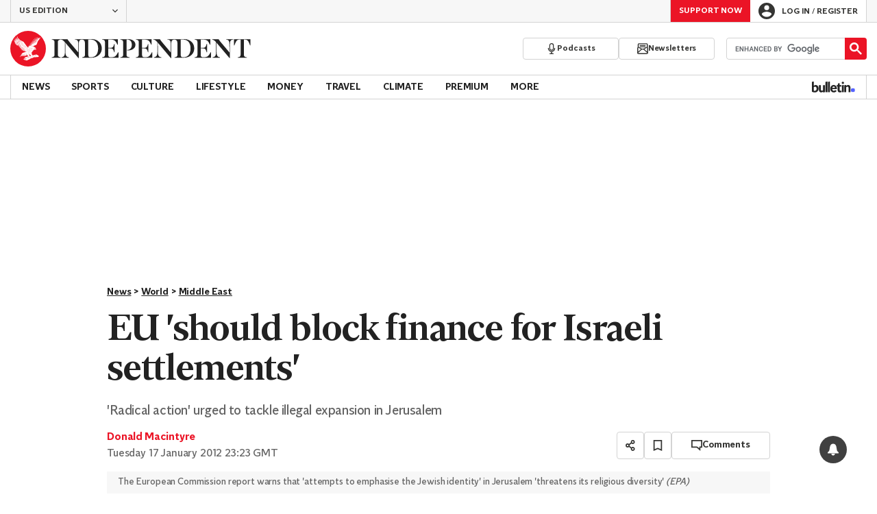

--- FILE ---
content_type: text/javascript;charset=utf-8
request_url: https://id.cxense.com/public/user/id?json=%7B%22identities%22%3A%5B%7B%22type%22%3A%22ckp%22%2C%22id%22%3A%22mkw0jcuz3sbawb25%22%7D%2C%7B%22type%22%3A%22lst%22%2C%22id%22%3A%22zbbtsillw5i26kzkkz7lika2%22%7D%2C%7B%22type%22%3A%22cst%22%2C%22id%22%3A%22zbbtsillw5i26kzkkz7lika2%22%7D%5D%7D&callback=cXJsonpCB1
body_size: 190
content:
/**/
cXJsonpCB1({"httpStatus":200,"response":{"userId":"cx:3nzb9o3c6p7so29pyrfjenyyfr:11h25slb03hb0","newUser":true}})

--- FILE ---
content_type: text/javascript;charset=utf-8
request_url: https://p1cluster.cxense.com/p1.js
body_size: 99
content:
cX.library.onP1('zbbtsillw5i26kzkkz7lika2');
